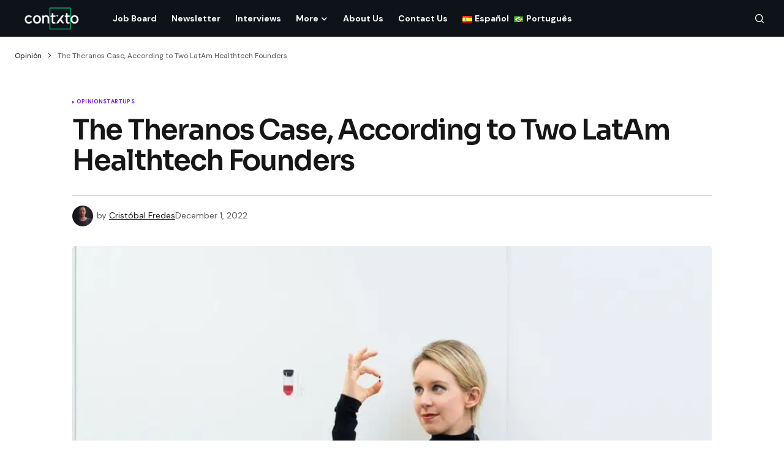

--- FILE ---
content_type: text/html; charset=UTF-8
request_url: https://contxto.com/en/startups/the-theranos-case-according-to-two-latam-healthtech-founders/
body_size: 15623
content:
<!doctype html>
<html lang="en-US">
<head>
	<meta charset="UTF-8" />
	<meta name="viewport" content="width=device-width, initial-scale=1" />
	<link rel="profile" href="https://gmpg.org/xfn/11" />

	<meta name='robots' content='index, follow, max-image-preview:large, max-snippet:-1, max-video-preview:-1' />
	<style>img:is([sizes="auto" i], [sizes^="auto," i]) { contain-intrinsic-size: 3000px 1500px }</style>
	
	<!-- This site is optimized with the Yoast SEO Premium plugin v22.7 (Yoast SEO v24.0) - https://yoast.com/wordpress/plugins/seo/ -->
	<title>The Theranos Case, According to Two LatAm Healthtech Founders &#8226;</title>
	<link rel="canonical" href="https://contxto.com/en/startups/the-theranos-case-according-to-two-latam-healthtech-founders/" />
	<meta property="og:locale" content="en_US" />
	<meta property="og:type" content="article" />
	<meta property="og:title" content="The Theranos Case, According to Two LatAm Healthtech Founders" />
	<meta property="og:description" content="CEOs of two promising Latin American healthtech startups, Examedi and Prosperia, shared with us their opinion on Elizabeth&hellip;" />
	<meta property="og:url" content="https://contxto.com/en/startups/the-theranos-case-according-to-two-latam-healthtech-founders/" />
	<meta property="article:publisher" content="https://www.facebook.com/Contxto-495342720979440/" />
	<meta property="article:published_time" content="2022-12-01T20:25:16+00:00" />
	<meta property="article:modified_time" content="2022-12-01T22:11:59+00:00" />
	<meta property="og:image" content="http://www.contxto.com/wp-content/uploads/2022/12/ctx-theranos.jpeg" />
	<meta property="og:image:width" content="940" />
	<meta property="og:image:height" content="706" />
	<meta property="og:image:type" content="image/jpeg" />
	<meta name="author" content="Cristóbal Fredes" />
	<meta name="twitter:card" content="summary_large_image" />
	<meta name="twitter:creator" content="@contxto_" />
	<meta name="twitter:site" content="@contxto_" />
	<meta name="twitter:label1" content="Written by" />
	<meta name="twitter:data1" content="Cristóbal Fredes" />
	<meta name="twitter:label2" content="Est. reading time" />
	<meta name="twitter:data2" content="3 minutes" />
	<script type="application/ld+json" class="yoast-schema-graph">{"@context":"https://schema.org","@graph":[{"@type":"NewsArticle","@id":"https://contxto.com/en/startups/the-theranos-case-according-to-two-latam-healthtech-founders/#article","isPartOf":{"@id":"https://contxto.com/en/startups/the-theranos-case-according-to-two-latam-healthtech-founders/"},"author":{"name":"Cristóbal Fredes","@id":"https://contxto.com/en/#/schema/person/6fbead185a4ff683fa7a7b8c4685f7df"},"headline":"The Theranos Case, According to Two LatAm Healthtech Founders","datePublished":"2022-12-01T20:25:16+00:00","dateModified":"2022-12-01T22:11:59+00:00","mainEntityOfPage":{"@id":"https://contxto.com/en/startups/the-theranos-case-according-to-two-latam-healthtech-founders/"},"wordCount":638,"commentCount":0,"publisher":{"@id":"https://contxto.com/en/#organization"},"image":{"@id":"https://contxto.com/en/startups/the-theranos-case-according-to-two-latam-healthtech-founders/#primaryimage"},"thumbnailUrl":"https://contxto.com/wp-content/uploads/2022/12/ctx-theranos.jpeg","articleSection":["Opinion","Startups"],"inLanguage":"en-US","potentialAction":[{"@type":"CommentAction","name":"Comment","target":["https://contxto.com/en/startups/the-theranos-case-according-to-two-latam-healthtech-founders/#respond"]}]},{"@type":"WebPage","@id":"https://contxto.com/en/startups/the-theranos-case-according-to-two-latam-healthtech-founders/","url":"https://contxto.com/en/startups/the-theranos-case-according-to-two-latam-healthtech-founders/","name":"The Theranos Case, According to Two LatAm Healthtech Founders &#8226;","isPartOf":{"@id":"https://contxto.com/en/#website"},"primaryImageOfPage":{"@id":"https://contxto.com/en/startups/the-theranos-case-according-to-two-latam-healthtech-founders/#primaryimage"},"image":{"@id":"https://contxto.com/en/startups/the-theranos-case-according-to-two-latam-healthtech-founders/#primaryimage"},"thumbnailUrl":"https://contxto.com/wp-content/uploads/2022/12/ctx-theranos.jpeg","datePublished":"2022-12-01T20:25:16+00:00","dateModified":"2022-12-01T22:11:59+00:00","breadcrumb":{"@id":"https://contxto.com/en/startups/the-theranos-case-according-to-two-latam-healthtech-founders/#breadcrumb"},"inLanguage":"en-US","potentialAction":[{"@type":"ReadAction","target":["https://contxto.com/en/startups/the-theranos-case-according-to-two-latam-healthtech-founders/"]}]},{"@type":"ImageObject","inLanguage":"en-US","@id":"https://contxto.com/en/startups/the-theranos-case-according-to-two-latam-healthtech-founders/#primaryimage","url":"https://contxto.com/wp-content/uploads/2022/12/ctx-theranos.jpeg","contentUrl":"https://contxto.com/wp-content/uploads/2022/12/ctx-theranos.jpeg","width":940,"height":706},{"@type":"BreadcrumbList","@id":"https://contxto.com/en/startups/the-theranos-case-according-to-two-latam-healthtech-founders/#breadcrumb","itemListElement":[{"@type":"ListItem","position":1,"name":"Opinión","item":"https://contxto.com/es/opinion-es/"},{"@type":"ListItem","position":2,"name":"The Theranos Case, According to Two LatAm Healthtech Founders"}]},{"@type":"WebSite","@id":"https://contxto.com/en/#website","url":"https://contxto.com/en/","name":"Contxto","description":"Latinamerican VC, Startup and Tech News","publisher":{"@id":"https://contxto.com/en/#organization"},"potentialAction":[{"@type":"SearchAction","target":{"@type":"EntryPoint","urlTemplate":"https://contxto.com/en/?s={search_term_string}"},"query-input":{"@type":"PropertyValueSpecification","valueRequired":true,"valueName":"search_term_string"}}],"inLanguage":"en-US"},{"@type":"Organization","@id":"https://contxto.com/en/#organization","name":"Contxto","url":"https://contxto.com/en/","logo":{"@type":"ImageObject","inLanguage":"en-US","@id":"https://contxto.com/en/#/schema/logo/image/","url":"https://contxto.com/wp-content/uploads/2018/12/WhatsApp-Image-2018-12-04-at-1.53.19-PM.jpeg","contentUrl":"https://contxto.com/wp-content/uploads/2018/12/WhatsApp-Image-2018-12-04-at-1.53.19-PM.jpeg","width":647,"height":370,"caption":"Contxto"},"image":{"@id":"https://contxto.com/en/#/schema/logo/image/"},"sameAs":["https://www.facebook.com/Contxto-495342720979440/","https://x.com/contxto_","https://www.linkedin.com/company/contxto/"]},{"@type":"Person","@id":"https://contxto.com/en/#/schema/person/6fbead185a4ff683fa7a7b8c4685f7df","name":"Cristóbal Fredes","image":{"@type":"ImageObject","inLanguage":"en-US","@id":"https://contxto.com/en/#/schema/person/image/","url":"https://secure.gravatar.com/avatar/1880a4d976ff321a372e83607157c3d1?s=96&d=mm&r=g","contentUrl":"https://secure.gravatar.com/avatar/1880a4d976ff321a372e83607157c3d1?s=96&d=mm&r=g","caption":"Cristóbal Fredes"},"description":"Director de Contxto.","url":"https://contxto.com/en/author/cristobalfredes/"}]}</script>
	<!-- / Yoast SEO Premium plugin. -->


<link rel='dns-prefetch' href='//www.googletagmanager.com' />
<link rel='dns-prefetch' href='//fonts.googleapis.com' />
<link rel='dns-prefetch' href='//pagead2.googlesyndication.com' />
<link href='https://fonts.gstatic.com' crossorigin rel='preconnect' />
<link rel="alternate" type="application/rss+xml" title=" &raquo; Feed" href="https://contxto.com/en/feed/" />
			<link rel="preload" href="https://contxto.com/wp-content/plugins/canvas/assets/fonts/canvas-icons.woff" as="font" type="font/woff" crossorigin>
			<link rel='stylesheet' id='canvas-css' href='https://contxto.com/wp-content/plugins/canvas/assets/css/canvas.css?ver=2.4.7' media='all' />
<link rel='stylesheet' id='wp-block-library-css' href='https://contxto.com/wp-includes/css/dist/block-library/style.min.css?ver=6.7.4' media='all' />
<link rel='stylesheet' id='canvas-block-alert-style-css' href='https://contxto.com/wp-content/plugins/canvas/components/basic-elements/block-alert/block.css?ver=1733758848' media='all' />
<link rel='stylesheet' id='canvas-block-progress-style-css' href='https://contxto.com/wp-content/plugins/canvas/components/basic-elements/block-progress/block.css?ver=1733758848' media='all' />
<link rel='stylesheet' id='canvas-block-collapsibles-style-css' href='https://contxto.com/wp-content/plugins/canvas/components/basic-elements/block-collapsibles/block.css?ver=1733758848' media='all' />
<link rel='stylesheet' id='canvas-block-tabs-style-css' href='https://contxto.com/wp-content/plugins/canvas/components/basic-elements/block-tabs/block.css?ver=1733758848' media='all' />
<link rel='stylesheet' id='canvas-block-section-heading-style-css' href='https://contxto.com/wp-content/plugins/canvas/components/basic-elements/block-section-heading/block.css?ver=1733758848' media='all' />
<link rel='stylesheet' id='canvas-block-section-style-css' href='https://contxto.com/wp-content/plugins/canvas/components/layout-blocks/block-section/block-section.css?ver=1733758848' media='all' />
<link rel='stylesheet' id='canvas-block-row-style-css' href='https://contxto.com/wp-content/plugins/canvas/components/layout-blocks/block-row/block-row.css?ver=1733758848' media='all' />
<link rel='stylesheet' id='canvas-block-posts-style-css' href='https://contxto.com/wp-content/plugins/canvas/components/posts/block-posts/block-posts.css?ver=1733758848' media='all' />
<link rel='stylesheet' id='canvas-justified-gallery-block-style-css' href='https://contxto.com/wp-content/plugins/canvas/components/justified-gallery/block/block-justified-gallery.css?ver=1733758848' media='all' />
<link rel='stylesheet' id='canvas-slider-gallery-block-style-css' href='https://contxto.com/wp-content/plugins/canvas/components/slider-gallery/block/block-slider-gallery.css?ver=1733758848' media='all' />
<link rel='stylesheet' id='canvas-block-posts-sidebar-css' href='https://contxto.com/wp-content/plugins/canvas/components/posts/block-posts-sidebar/block-posts-sidebar.css?ver=1733758848' media='all' />
<style id='classic-theme-styles-inline-css'>
/*! This file is auto-generated */
.wp-block-button__link{color:#fff;background-color:#32373c;border-radius:9999px;box-shadow:none;text-decoration:none;padding:calc(.667em + 2px) calc(1.333em + 2px);font-size:1.125em}.wp-block-file__button{background:#32373c;color:#fff;text-decoration:none}
</style>
<style id='global-styles-inline-css'>
:root{--wp--preset--aspect-ratio--square: 1;--wp--preset--aspect-ratio--4-3: 4/3;--wp--preset--aspect-ratio--3-4: 3/4;--wp--preset--aspect-ratio--3-2: 3/2;--wp--preset--aspect-ratio--2-3: 2/3;--wp--preset--aspect-ratio--16-9: 16/9;--wp--preset--aspect-ratio--9-16: 9/16;--wp--preset--color--black: #000000;--wp--preset--color--cyan-bluish-gray: #abb8c3;--wp--preset--color--white: #FFFFFF;--wp--preset--color--pale-pink: #f78da7;--wp--preset--color--vivid-red: #cf2e2e;--wp--preset--color--luminous-vivid-orange: #ff6900;--wp--preset--color--luminous-vivid-amber: #fcb900;--wp--preset--color--light-green-cyan: #7bdcb5;--wp--preset--color--vivid-green-cyan: #00d084;--wp--preset--color--pale-cyan-blue: #8ed1fc;--wp--preset--color--vivid-cyan-blue: #0693e3;--wp--preset--color--vivid-purple: #9b51e0;--wp--preset--color--blue: #59BACC;--wp--preset--color--green: #58AD69;--wp--preset--color--orange: #FFBC49;--wp--preset--color--red: #e32c26;--wp--preset--color--gray-50: #f8f9fa;--wp--preset--color--gray-100: #f8f9fb;--wp--preset--color--gray-200: #E0E0E0;--wp--preset--color--primary: #161616;--wp--preset--color--secondary: #585858;--wp--preset--color--layout: #f9f9f9;--wp--preset--color--border: #D9D9D9;--wp--preset--color--divider: #1D1D1F;--wp--preset--gradient--vivid-cyan-blue-to-vivid-purple: linear-gradient(135deg,rgba(6,147,227,1) 0%,rgb(155,81,224) 100%);--wp--preset--gradient--light-green-cyan-to-vivid-green-cyan: linear-gradient(135deg,rgb(122,220,180) 0%,rgb(0,208,130) 100%);--wp--preset--gradient--luminous-vivid-amber-to-luminous-vivid-orange: linear-gradient(135deg,rgba(252,185,0,1) 0%,rgba(255,105,0,1) 100%);--wp--preset--gradient--luminous-vivid-orange-to-vivid-red: linear-gradient(135deg,rgba(255,105,0,1) 0%,rgb(207,46,46) 100%);--wp--preset--gradient--very-light-gray-to-cyan-bluish-gray: linear-gradient(135deg,rgb(238,238,238) 0%,rgb(169,184,195) 100%);--wp--preset--gradient--cool-to-warm-spectrum: linear-gradient(135deg,rgb(74,234,220) 0%,rgb(151,120,209) 20%,rgb(207,42,186) 40%,rgb(238,44,130) 60%,rgb(251,105,98) 80%,rgb(254,248,76) 100%);--wp--preset--gradient--blush-light-purple: linear-gradient(135deg,rgb(255,206,236) 0%,rgb(152,150,240) 100%);--wp--preset--gradient--blush-bordeaux: linear-gradient(135deg,rgb(254,205,165) 0%,rgb(254,45,45) 50%,rgb(107,0,62) 100%);--wp--preset--gradient--luminous-dusk: linear-gradient(135deg,rgb(255,203,112) 0%,rgb(199,81,192) 50%,rgb(65,88,208) 100%);--wp--preset--gradient--pale-ocean: linear-gradient(135deg,rgb(255,245,203) 0%,rgb(182,227,212) 50%,rgb(51,167,181) 100%);--wp--preset--gradient--electric-grass: linear-gradient(135deg,rgb(202,248,128) 0%,rgb(113,206,126) 100%);--wp--preset--gradient--midnight: linear-gradient(135deg,rgb(2,3,129) 0%,rgb(40,116,252) 100%);--wp--preset--font-size--small: 13px;--wp--preset--font-size--medium: 20px;--wp--preset--font-size--large: 36px;--wp--preset--font-size--x-large: 42px;--wp--preset--spacing--20: 0.44rem;--wp--preset--spacing--30: 0.67rem;--wp--preset--spacing--40: 1rem;--wp--preset--spacing--50: 1.5rem;--wp--preset--spacing--60: 2.25rem;--wp--preset--spacing--70: 3.38rem;--wp--preset--spacing--80: 5.06rem;--wp--preset--shadow--natural: 6px 6px 9px rgba(0, 0, 0, 0.2);--wp--preset--shadow--deep: 12px 12px 50px rgba(0, 0, 0, 0.4);--wp--preset--shadow--sharp: 6px 6px 0px rgba(0, 0, 0, 0.2);--wp--preset--shadow--outlined: 6px 6px 0px -3px rgba(255, 255, 255, 1), 6px 6px rgba(0, 0, 0, 1);--wp--preset--shadow--crisp: 6px 6px 0px rgba(0, 0, 0, 1);}:where(.is-layout-flex){gap: 0.5em;}:where(.is-layout-grid){gap: 0.5em;}body .is-layout-flex{display: flex;}.is-layout-flex{flex-wrap: wrap;align-items: center;}.is-layout-flex > :is(*, div){margin: 0;}body .is-layout-grid{display: grid;}.is-layout-grid > :is(*, div){margin: 0;}:where(.wp-block-columns.is-layout-flex){gap: 2em;}:where(.wp-block-columns.is-layout-grid){gap: 2em;}:where(.wp-block-post-template.is-layout-flex){gap: 1.25em;}:where(.wp-block-post-template.is-layout-grid){gap: 1.25em;}.has-black-color{color: var(--wp--preset--color--black) !important;}.has-cyan-bluish-gray-color{color: var(--wp--preset--color--cyan-bluish-gray) !important;}.has-white-color{color: var(--wp--preset--color--white) !important;}.has-pale-pink-color{color: var(--wp--preset--color--pale-pink) !important;}.has-vivid-red-color{color: var(--wp--preset--color--vivid-red) !important;}.has-luminous-vivid-orange-color{color: var(--wp--preset--color--luminous-vivid-orange) !important;}.has-luminous-vivid-amber-color{color: var(--wp--preset--color--luminous-vivid-amber) !important;}.has-light-green-cyan-color{color: var(--wp--preset--color--light-green-cyan) !important;}.has-vivid-green-cyan-color{color: var(--wp--preset--color--vivid-green-cyan) !important;}.has-pale-cyan-blue-color{color: var(--wp--preset--color--pale-cyan-blue) !important;}.has-vivid-cyan-blue-color{color: var(--wp--preset--color--vivid-cyan-blue) !important;}.has-vivid-purple-color{color: var(--wp--preset--color--vivid-purple) !important;}.has-black-background-color{background-color: var(--wp--preset--color--black) !important;}.has-cyan-bluish-gray-background-color{background-color: var(--wp--preset--color--cyan-bluish-gray) !important;}.has-white-background-color{background-color: var(--wp--preset--color--white) !important;}.has-pale-pink-background-color{background-color: var(--wp--preset--color--pale-pink) !important;}.has-vivid-red-background-color{background-color: var(--wp--preset--color--vivid-red) !important;}.has-luminous-vivid-orange-background-color{background-color: var(--wp--preset--color--luminous-vivid-orange) !important;}.has-luminous-vivid-amber-background-color{background-color: var(--wp--preset--color--luminous-vivid-amber) !important;}.has-light-green-cyan-background-color{background-color: var(--wp--preset--color--light-green-cyan) !important;}.has-vivid-green-cyan-background-color{background-color: var(--wp--preset--color--vivid-green-cyan) !important;}.has-pale-cyan-blue-background-color{background-color: var(--wp--preset--color--pale-cyan-blue) !important;}.has-vivid-cyan-blue-background-color{background-color: var(--wp--preset--color--vivid-cyan-blue) !important;}.has-vivid-purple-background-color{background-color: var(--wp--preset--color--vivid-purple) !important;}.has-black-border-color{border-color: var(--wp--preset--color--black) !important;}.has-cyan-bluish-gray-border-color{border-color: var(--wp--preset--color--cyan-bluish-gray) !important;}.has-white-border-color{border-color: var(--wp--preset--color--white) !important;}.has-pale-pink-border-color{border-color: var(--wp--preset--color--pale-pink) !important;}.has-vivid-red-border-color{border-color: var(--wp--preset--color--vivid-red) !important;}.has-luminous-vivid-orange-border-color{border-color: var(--wp--preset--color--luminous-vivid-orange) !important;}.has-luminous-vivid-amber-border-color{border-color: var(--wp--preset--color--luminous-vivid-amber) !important;}.has-light-green-cyan-border-color{border-color: var(--wp--preset--color--light-green-cyan) !important;}.has-vivid-green-cyan-border-color{border-color: var(--wp--preset--color--vivid-green-cyan) !important;}.has-pale-cyan-blue-border-color{border-color: var(--wp--preset--color--pale-cyan-blue) !important;}.has-vivid-cyan-blue-border-color{border-color: var(--wp--preset--color--vivid-cyan-blue) !important;}.has-vivid-purple-border-color{border-color: var(--wp--preset--color--vivid-purple) !important;}.has-vivid-cyan-blue-to-vivid-purple-gradient-background{background: var(--wp--preset--gradient--vivid-cyan-blue-to-vivid-purple) !important;}.has-light-green-cyan-to-vivid-green-cyan-gradient-background{background: var(--wp--preset--gradient--light-green-cyan-to-vivid-green-cyan) !important;}.has-luminous-vivid-amber-to-luminous-vivid-orange-gradient-background{background: var(--wp--preset--gradient--luminous-vivid-amber-to-luminous-vivid-orange) !important;}.has-luminous-vivid-orange-to-vivid-red-gradient-background{background: var(--wp--preset--gradient--luminous-vivid-orange-to-vivid-red) !important;}.has-very-light-gray-to-cyan-bluish-gray-gradient-background{background: var(--wp--preset--gradient--very-light-gray-to-cyan-bluish-gray) !important;}.has-cool-to-warm-spectrum-gradient-background{background: var(--wp--preset--gradient--cool-to-warm-spectrum) !important;}.has-blush-light-purple-gradient-background{background: var(--wp--preset--gradient--blush-light-purple) !important;}.has-blush-bordeaux-gradient-background{background: var(--wp--preset--gradient--blush-bordeaux) !important;}.has-luminous-dusk-gradient-background{background: var(--wp--preset--gradient--luminous-dusk) !important;}.has-pale-ocean-gradient-background{background: var(--wp--preset--gradient--pale-ocean) !important;}.has-electric-grass-gradient-background{background: var(--wp--preset--gradient--electric-grass) !important;}.has-midnight-gradient-background{background: var(--wp--preset--gradient--midnight) !important;}.has-small-font-size{font-size: var(--wp--preset--font-size--small) !important;}.has-medium-font-size{font-size: var(--wp--preset--font-size--medium) !important;}.has-large-font-size{font-size: var(--wp--preset--font-size--large) !important;}.has-x-large-font-size{font-size: var(--wp--preset--font-size--x-large) !important;}
:where(.wp-block-post-template.is-layout-flex){gap: 1.25em;}:where(.wp-block-post-template.is-layout-grid){gap: 1.25em;}
:where(.wp-block-columns.is-layout-flex){gap: 2em;}:where(.wp-block-columns.is-layout-grid){gap: 2em;}
:root :where(.wp-block-pullquote){font-size: 1.5em;line-height: 1.6;}
</style>
<link rel='stylesheet' id='canvas-block-heading-style-css' href='https://contxto.com/wp-content/plugins/canvas/components/content-formatting/block-heading/block.css?ver=1733758848' media='all' />
<link rel='stylesheet' id='canvas-block-list-style-css' href='https://contxto.com/wp-content/plugins/canvas/components/content-formatting/block-list/block.css?ver=1733758848' media='all' />
<link rel='stylesheet' id='canvas-block-paragraph-style-css' href='https://contxto.com/wp-content/plugins/canvas/components/content-formatting/block-paragraph/block.css?ver=1733758848' media='all' />
<link rel='stylesheet' id='canvas-block-separator-style-css' href='https://contxto.com/wp-content/plugins/canvas/components/content-formatting/block-separator/block.css?ver=1733758848' media='all' />
<link rel='stylesheet' id='canvas-block-group-style-css' href='https://contxto.com/wp-content/plugins/canvas/components/basic-elements/block-group/block.css?ver=1733758848' media='all' />
<link rel='stylesheet' id='canvas-block-cover-style-css' href='https://contxto.com/wp-content/plugins/canvas/components/basic-elements/block-cover/block.css?ver=1733758848' media='all' />
<link rel='stylesheet' id='csco_child_css-css' href='https://contxto.com/wp-content/themes/newsreader-child/style.css?ver=1.0.0' media='all' />
<link rel='stylesheet' id='csco-styles-css' href='https://contxto.com/wp-content/themes/newsreader/style.css?ver=1.0.3' media='all' />
<link rel='stylesheet' id='0f299b9e66b4fd14aaa22dd28cbba901-css' href='https://fonts.googleapis.com/css?family=DM+Sans%3A400%2C400i%2C700%2C700i&#038;subset=latin%2Clatin-ext%2Ccyrillic%2Ccyrillic-ext%2Cvietnamese&#038;display=swap&#038;ver=1.0.3' media='all' />
<link rel='stylesheet' id='e8e488e66cacdee6f68987942faa5bdb-css' href='https://fonts.googleapis.com/css?family=Sora%3A600%2C400%2C500%2C700%2C800&#038;subset=latin%2Clatin-ext%2Ccyrillic%2Ccyrillic-ext%2Cvietnamese&#038;display=swap&#038;ver=1.0.3' media='all' />
<style id='cs-customizer-output-styles-inline-css'>
:root{--cs-light-site-background:#FFFFFF;--cs-dark-site-background:#161616;--cs-light-header-background:#0e131a;--cs-dark-header-background:#161616;--cs-light-header-submenu-background:#0e131a;--cs-dark-header-submenu-background:#161616;--cs-light-footer-background:#0e131a;--cs-dark-footer-background:#161616;--cs-light-offcanvas-background:#0e131a;--cs-dark-offcanvas-background:#161616;--cs-light-layout-background:#f6f6f6;--cs-dark-layout-background:#232323;--cs-light-primary-color:#161616;--cs-dark-primary-color:#FFFFFF;--cs-light-secondary-color:#585858;--cs-dark-secondary-color:#CDCDCD;--cs-light-accent-color:#8224e3;--cs-dark-accent-color:#ffffff;--cs-light-input-background:#FFFFFF;--cs-dark-input-background:#FFFFFF;--cs-light-button-background:#8224e3;--cs-dark-button-background:#0038ff;--cs-light-button-color:#FFFFFF;--cs-dark-button-color:#FFFFFF;--cs-light-button-hover-background:#9e5ae2;--cs-dark-button-hover-background:#0033e9;--cs-light-button-hover-color:#FFFFFF;--cs-dark-button-hover-color:#FFFFFF;--cs-light-border-color:#D9D9D9;--cs-dark-border-color:#343434;--cs-light-overlay-background:#161616;--cs-dark-overlay-background:#161616;--cs-light-video-icon-color:#161616;--cs-dark-video-icon-color:#161616;--cs-layout-elements-border-radius:2px;--cs-thumbnail-border-radius:5px;--cs-input-border-radius:4px;--cs-button-border-radius:4px;--cs-heading-1-font-size:2.25rem;--cs-heading-2-font-size:2rem;--cs-heading-3-font-size:1.5rem;--cs-heading-4-font-size:1.125rem;--cs-heading-5-font-size:1rem;--cs-heading-6-font-size:0.9375rem;--cs-header-initial-height:60px;--cs-header-height:60px;--cs-header-border-width:0px;}:root, [data-scheme="light"]{--cs-light-overlay-background-rgb:22,22,22;}:root, [data-scheme="dark"]{--cs-dark-overlay-background-rgb:22,22,22;}.cs-header-bottombar{--cs-header-bottombar-alignment:flex-start;}.cs-posts-area__home{--cs-posts-area-grid-row-gap:24px;--cs-entry-title-font-size:1.618rem;}.cs-posts-area__archive.cs-posts-area__grid{--cs-posts-area-grid-columns:3;--cs-posts-area-grid-column-gap:24px;}.cs-posts-area__archive{--cs-posts-area-grid-row-gap:40px;--cs-entry-title-font-size:1.5rem;}.cs-posts-area__read-next{--cs-entry-title-font-size:1.5rem;}.cs-banner-archive{--cs-banner-label-alignment:left;}.cs-banner-post-after{--cs-banner-label-alignment:left;}@media (max-width: 1199.98px){.cs-posts-area__home{--cs-posts-area-grid-row-gap:24px;--cs-entry-title-font-size:1.618rem;}.cs-posts-area__archive.cs-posts-area__grid{--cs-posts-area-grid-columns:2;--cs-posts-area-grid-column-gap:24px;}.cs-posts-area__archive{--cs-posts-area-grid-row-gap:40px;--cs-entry-title-font-size:1.5rem;}.cs-posts-area__read-next{--cs-entry-title-font-size:1.5rem;}}@media (max-width: 991.98px){.cs-posts-area__home{--cs-posts-area-grid-row-gap:24px;--cs-entry-title-font-size:1.618rem;}.cs-posts-area__archive.cs-posts-area__grid{--cs-posts-area-grid-columns:2;--cs-posts-area-grid-column-gap:24px;}.cs-posts-area__archive{--cs-posts-area-grid-row-gap:40px;--cs-entry-title-font-size:1.5rem;}.cs-posts-area__read-next{--cs-entry-title-font-size:1.5rem;}}@media (max-width: 767.98px){.cs-posts-area__home{--cs-posts-area-grid-row-gap:24px;--cs-entry-title-font-size:1.25rem;}.cs-posts-area__archive.cs-posts-area__grid{--cs-posts-area-grid-columns:1;--cs-posts-area-grid-column-gap:24px;}.cs-posts-area__archive{--cs-posts-area-grid-row-gap:24px;--cs-entry-title-font-size:1.25rem;}.cs-posts-area__read-next{--cs-entry-title-font-size:1.25rem;}}
</style>
<script src="https://contxto.com/wp-includes/js/jquery/jquery.min.js?ver=3.7.1" id="jquery-core-js"></script>
<script src="https://contxto.com/wp-includes/js/jquery/jquery-migrate.min.js?ver=3.4.1" id="jquery-migrate-js"></script>

<!-- Google tag (gtag.js) snippet added by Site Kit -->
<!-- Google Analytics snippet added by Site Kit -->
<script src="https://www.googletagmanager.com/gtag/js?id=GT-WF6J7SP" id="google_gtagjs-js" async></script>
<script id="google_gtagjs-js-after">
window.dataLayer = window.dataLayer || [];function gtag(){dataLayer.push(arguments);}
gtag("set","linker",{"domains":["contxto.com"]});
gtag("js", new Date());
gtag("set", "developer_id.dZTNiMT", true);
gtag("config", "GT-WF6J7SP");
</script>
<meta name="generator" content="Site Kit by Google 1.170.0" /><style id='cs-theme-typography'>
	:root {
		/* Base Font */
		--cs-font-base-family: DM Sans;
		--cs-font-base-size: 1rem;
		--cs-font-base-weight: 400;
		--cs-font-base-style: normal;
		--cs-font-base-letter-spacing: normal;
		--cs-font-base-line-height: 1.5;

		/* Primary Font */
		--cs-font-primary-family: DM Sans;
		--cs-font-primary-size: 0.75rem;
		--cs-font-primary-weight: 700;
		--cs-font-primary-style: normal;
		--cs-font-primary-letter-spacing: normal;
		--cs-font-primary-text-transform: none;
		--cs-font-primary-line-height: 1.2;

		/* Secondary Font */
		--cs-font-secondary-family: DM Sans;
		--cs-font-secondary-size: 0.75rem;
		--cs-font-secondary-weight: 400;
		--cs-font-secondary-style: normal;
		--cs-font-secondary-letter-spacing: normal;
		--cs-font-secondary-text-transform: none;
		--cs-font-secondary-line-height: 1.1;

		/* Section Headings Font */
		--cs-font-section-headings-family: Sora;
		--cs-font-section-headings-size: 1.125rem;
		--cs-font-section-headings-weight: 600;
		--cs-font-section-headings-style: normal;
		--cs-font-section-headings-letter-spacing: -0.02em;
		--cs-font-section-headings-text-transform: none;
		--cs-font-section-headings-line-height: 1.1;

		/* Post Title Font Size */
		--cs-font-post-title-family: Sora;
		--cs-font-post-title-weight: 600;
		--cs-font-post-title-size: 2.875rem;
		--cs-font-post-title-letter-spacing: -0.04em;
		--cs-font-post-title-line-height: 1.1;

		/* Post Subbtitle */
		--cs-font-post-subtitle-family: DM Sans;
		--cs-font-post-subtitle-weight: 400;
		--cs-font-post-subtitle-size: 1.25rem;
		--cs-font-post-subtitle-letter-spacing: normal;
		--cs-font-post-subtitle-line-height: 1.4;

		/* Post Category Font */
		--cs-font-category-family: DM Sans;
		--cs-font-category-size: 0.5625rem;
		--cs-font-category-weight: 700;
		--cs-font-category-style: normal;
		--cs-font-category-letter-spacing: 0.02em;
		--cs-font-category-text-transform: uppercase;
		--cs-font-category-line-height: 1.1;

		/* Post Meta Font */
		--cs-font-post-meta-family: DM Sans;
		--cs-font-post-meta-size: 0.75rem;
		--cs-font-post-meta-weight: 400;
		--cs-font-post-meta-style: normal;
		--cs-font-post-meta-letter-spacing: normal;
		--cs-font-post-meta-text-transform: none;
		--cs-font-post-meta-line-height: 1.1;

		/* Post Content */
		--cs-font-post-content-family: DM Sans;
		--cs-font-post-content-weight: 400;
		--cs-font-post-content-size: 1.125rem;
		--cs-font-post-content-letter-spacing: normal;
		--cs-font-post-content-line-height: 1.6;

		/* Input Font */
		--cs-font-input-family: DM Sans;
		--cs-font-input-size: 0.875rem;
		--cs-font-input-weight: 400;
		--cs-font-input-style: normal;
		--cs-font-input-line-height: 1.3;
		--cs-font-input-letter-spacing: normal;
		--cs-font-input-text-transform: none;

		/* Entry Title Font Size */
		--cs-font-entry-title-family: Sora;
		--cs-font-entry-title-weight: 600;
		--cs-font-entry-title-letter-spacing: -0.04em;
		--cs-font-entry-title-line-height: 1.1;

		/* Entry Excerpt */
		--cs-font-entry-excerpt-family: DM Sans;
		--cs-font-entry-excerpt-weight: 400;
		--cs-font-entry-excerpt-size: 1rem;
		--cs-font-entry-excerpt-letter-spacing: normal;
		--cs-font-entry-excerpt-line-height: normal;

		/* Logos --------------- */

		/* Main Logo */
		--cs-font-main-logo-family: DM Sans;
		--cs-font-main-logo-size: 1.375rem;
		--cs-font-main-logo-weight: 700;
		--cs-font-main-logo-style: normal;
		--cs-font-main-logo-letter-spacing: -0.02em;
		--cs-font-main-logo-text-transform: none;

		/* Mobile Logo */
		--cs-font-mobile-logo-family: DM Sans;
		--cs-font-mobile-logo-size: 1.375rem;
		--cs-font-mobile-logo-weight: 700;
		--cs-font-mobile-logo-style: normal;
		--cs-font-mobile-logo-letter-spacing: -0.02em;
		--cs-font-mobile-logo-text-transform: none;

		/* Footer Logo */
		--cs-font-footer-logo-family: DM Sans;
		--cs-font-footer-logo-size: 1.375rem;
		--cs-font-footer-logo-weight: 700;
		--cs-font-footer-logo-style: normal;
		--cs-font-footer-logo-letter-spacing: -0.02em;
		--cs-font-footer-logo-text-transform: none;

		/* Headings --------------- */

		/* Headings */
		--cs-font-headings-family: Sora;
		--cs-font-headings-weight: 600;
		--cs-font-headings-style: normal;
		--cs-font-headings-line-height: 1.1;
		--cs-font-headings-letter-spacing: -0.04em;
		--cs-font-headings-text-transform: none;

		/* Menu Font --------------- */

		/* Menu */
		/* Used for main top level menu elements. */
		--cs-font-menu-family: DM Sans;
		--cs-font-menu-size: 0.875rem;
		--cs-font-menu-weight: 700;
		--cs-font-menu-style: normal;
		--cs-font-menu-letter-spacing: normal;
		--cs-font-menu-text-transform: none;
		--cs-font-menu-line-height: 1.3;

		/* Submenu Font */
		/* Used for submenu elements. */
		--cs-font-submenu-family: DM Sans;
		--cs-font-submenu-size: 0.75rem;
		--cs-font-submenu-weight: 400;
		--cs-font-submenu-style: normal;
		--cs-font-submenu-letter-spacing: normal;
		--cs-font-submenu-text-transform: none;
		--cs-font-submenu-line-height: 1.3;

		/* Footer Menu */
		--cs-font-footer-menu-family: DM Sans;
		--cs-font-footer-menu-size: 0.75rem;
		--cs-font-footer-menu-weight: 700;
		--cs-font-footer-menu-style: normal;
		--cs-font-footer-menu-letter-spacing: -0.02em;
		--cs-font-footer-menu-text-transform: uppercase;
		--cs-font-footer-menu-line-height: 1.2;

		/* Footer Submenu Font */
		--cs-font-footer-submenu-family: DM Sans;
		--cs-font-footer-submenu-size: 0.75rem;
		--cs-font-footer-submenu-weight: 700;
		--cs-font-footer-submenu-style: normal;
		--cs-font-footer-submenu-letter-spacing: normal;
		--cs-font-footer-submenu-text-transform: none;
		--cs-font-footer-submenu-line-height: 1.1;

		/* Bottombar Menu Font */
		--cs-font-bottombar-menu-family: DM Sans;
		--cs-font-bottombar-menu-size: 0.75rem;
		--cs-font-bottombar-menu-weight: 700;
		--cs-font-bottombar-menu-style: normal;
		--cs-font-bottombar-menu-letter-spacing: normal;
		--cs-font-bottombar-menu-text-transform: none;
		--cs-font-bottombar-menu-line-height: 1.3;
	}
</style>

<!-- Google AdSense meta tags added by Site Kit -->
<meta name="google-adsense-platform-account" content="ca-host-pub-2644536267352236">
<meta name="google-adsense-platform-domain" content="sitekit.withgoogle.com">
<!-- End Google AdSense meta tags added by Site Kit -->

<!-- Google AdSense snippet added by Site Kit -->
<script async src="https://pagead2.googlesyndication.com/pagead/js/adsbygoogle.js?client=ca-pub-4209254763130356&amp;host=ca-host-pub-2644536267352236" crossorigin="anonymous"></script>

<!-- End Google AdSense snippet added by Site Kit -->
<link rel="icon" href="https://contxto.com/wp-content/uploads/2019/01/cropped-icono-04-1-150x150.png" sizes="32x32" />
<link rel="icon" href="https://contxto.com/wp-content/uploads/2019/01/cropped-icono-04-1-300x300.png" sizes="192x192" />
<link rel="apple-touch-icon" href="https://contxto.com/wp-content/uploads/2019/01/cropped-icono-04-1-300x300.png" />
<meta name="msapplication-TileImage" content="https://contxto.com/wp-content/uploads/2019/01/cropped-icono-04-1-300x300.png" />
		<style id="wp-custom-css">
			.cs-header__logo img {max-width:120px !important}
.substack-form {text-align:center;

padding:1.618rem;
}

h1 {
	margin-top:1rem !important;
	margin-bottom:1rem !important;
}

.top-banner {background-color:#000000;
text-align:center;}		</style>
		<style id="kirki-inline-styles"></style></head>

<body class="post-template-default single single-post postid-73685 single-format-standard wp-embed-responsive cs-page-layout-disabled cs-navbar-smart-enabled cs-sticky-sidebar-enabled cs-stick-to-top" data-scheme='light'>

<div class="cs-wrapper">

	
	
	<div class="cs-site-overlay"></div>

	<div class="cs-offcanvas" data-scheme="dark">

		<div class="cs-offcanvas__header">
			
					<div class="cs-logo cs-logo-mobile">
			<a class="cs-header__logo cs-header__logo-mobile cs-logo-default" href="https://contxto.com/">
				<img src="https://contxto.com/wp-content/uploads/2025/10/logocontxto-1.png"  alt=""  width="101.69491525424"  height="40" >			</a>

									<a class="cs-header__logo cs-logo-dark" href="https://contxto.com/">
							<img src="https://contxto.com/wp-content/uploads/2025/10/logocontxto-1.png"  alt=""  width="101.69491525424"  height="40" >						</a>
							</div>
		 

			<nav class="cs-offcanvas__nav">
				<span class="cs-offcanvas__toggle" role="button" aria-label="Close mobile menu button">
					<i class="cs-icon cs-icon-x"></i>
				</span>
			</nav>

					</div>

		<div class="cs-offcanvas__search cs-container">
			
<form role="search" method="get" class="cs-search__form" action="https://contxto.com/">
	<div class="cs-search__group" data-scheme="light">
		<input required class="cs-search__input" type="search" value="" name="s" placeholder="Search..." role="searchbox">

		<button class="cs-search__submit" aria-label="Search" type="submit">
			Search		</button>
	</div>
</form>
		</div>

		<aside class="cs-offcanvas__sidebar">
			<div class="cs-offcanvas__inner cs-offcanvas__area cs-widget-area cs-container">

				<div class="widget widget_nav_menu"><div class="menu-contxto-main-container"><ul id="menu-contxto-main" class="menu"><li id="menu-item-83207" class="menu-item menu-item-type-custom menu-item-object-custom menu-item-83207 csco-menu-item-style-none"><a target="_blank" href="https://latamtalent.co">Job Board</a></li>
<li id="menu-item-71505" class="menu-item menu-item-type-custom menu-item-object-custom menu-item-71505 csco-menu-item-style-none"><a href="https://contxto.substack.com/">Newsletter</a></li>
<li id="menu-item-5144" class="menu-item menu-item-type-taxonomy menu-item-object-category menu-item-5144 csco-menu-item-style-none"><a href="https://contxto.com/en/interviews/">Interviews</a></li>
<li id="menu-item-52122" class="menu-item menu-item-type-post_type menu-item-object-page menu-item-has-children menu-item-52122 csco-menu-item-style-none"><a href="https://contxto.com/en/about/">More</a>
<ul class="sub-menu">
	<li id="menu-item-5147" class="menu-item menu-item-type-taxonomy menu-item-object-category menu-item-5147 csco-menu-item-style-none"><a href="https://contxto.com/en/market-map/">Market Map</a></li>
	<li id="menu-item-17506" class="menu-item menu-item-type-taxonomy menu-item-object-category menu-item-17506 csco-menu-item-style-none"><a href="https://contxto.com/en/reviews/">Reviews</a></li>
	<li id="menu-item-68298" class="menu-item menu-item-type-post_type menu-item-object-page menu-item-68298 csco-menu-item-style-none"><a href="https://contxto.com/en/glossary-en/">Glossary</a></li>
</ul>
</li>
<li id="menu-item-71637" class="menu-item menu-item-type-custom menu-item-object-custom menu-item-71637 csco-menu-item-style-none"><a href="https://contxto.com/en/about/">About Us</a></li>
<li id="menu-item-88933" class="menu-item menu-item-type-post_type menu-item-object-page menu-item-88933 csco-menu-item-style-none"><a href="https://contxto.com/en/contact-us/">Contact Us</a></li>
<li id="menu-item-76159-es" class="lang-item lang-item-3169 lang-item-es no-translation lang-item-first menu-item menu-item-type-custom menu-item-object-custom menu-item-76159-es"><a href="https://contxto.com/es/" hreflang="es-ES" lang="es-ES"><img src="[data-uri]" alt="Español" width="16" height="11" style="width: 16px; height: 11px;" /><span style="margin-left:0.3em;">Español</span></a></li>
<li id="menu-item-76159-pt-br" class="lang-item lang-item-3171 lang-item-pt-br no-translation menu-item menu-item-type-custom menu-item-object-custom menu-item-76159-pt-br"><a href="https://contxto.com/pt-br/" hreflang="pt-BR" lang="pt-BR"><img src="[data-uri]" alt="Português" width="16" height="11" style="width: 16px; height: 11px;" /><span style="margin-left:0.3em;">Português</span></a></li>
</ul></div></div>
				
				<div class="cs-offcanvas__bottombar">
					
									</div>
			</div>
		</aside>

	</div>
	
	<div id="page" class="cs-site">

		
		<div class="cs-site-inner">

			
			
<div class="cs-header-before"></div>

<header class="cs-header cs-header-four cs-header-stretch" data-scheme="dark">
	<div class="cs-header__outer">
		<div class="cs-container">
			<div class="cs-header__inner cs-header__inner-desktop">
				<div class="cs-header__col cs-col-left">
							<div class="cs-logo cs-logo-desktop">
			<a class="cs-header__logo cs-logo-default " href="https://contxto.com/">
				<img src="https://contxto.com/wp-content/uploads/2025/10/logocontxto.png"  alt=""  width="101.69491525424"  height="40" >			</a>

									<a class="cs-header__logo cs-logo-dark " href="https://contxto.com/">
							<img src="https://contxto.com/wp-content/uploads/2025/10/logocontxto-1.png"  alt=""  width="101.69491525424"  height="40" >						</a>
							</div>
				<div class="cs-logo cs-logo-mobile">
			<a class="cs-header__logo cs-header__logo-mobile cs-logo-default" href="https://contxto.com/">
				<img src="https://contxto.com/wp-content/uploads/2025/10/logocontxto-1.png"  alt=""  width="101.69491525424"  height="40" >			</a>

									<a class="cs-header__logo cs-logo-dark" href="https://contxto.com/">
							<img src="https://contxto.com/wp-content/uploads/2025/10/logocontxto-1.png"  alt=""  width="101.69491525424"  height="40" >						</a>
							</div>
		<nav class="cs-header__nav"><ul id="menu-contxto-main-1" class="cs-header__nav-inner"><li class="menu-item menu-item-type-custom menu-item-object-custom menu-item-83207 csco-menu-item-style-none"><a target="_blank" rel="noopener" href="https://latamtalent.co"><span><span>Job Board</span></span></a></li>
<li class="menu-item menu-item-type-custom menu-item-object-custom menu-item-71505 csco-menu-item-style-none"><a href="https://contxto.substack.com/"><span><span>Newsletter</span></span></a></li>
<li class="menu-item menu-item-type-taxonomy menu-item-object-category menu-item-5144 csco-menu-item-style-none"><a href="https://contxto.com/en/interviews/"><span><span>Interviews</span></span></a></li>
<li class="menu-item menu-item-type-post_type menu-item-object-page menu-item-has-children menu-item-52122 csco-menu-item-style-none"><a href="https://contxto.com/en/about/"><span><span>More</span></span></a>
<ul class="sub-menu">
	<li class="menu-item menu-item-type-taxonomy menu-item-object-category menu-item-5147 csco-menu-item-style-none"><a href="https://contxto.com/en/market-map/"><span>Market Map</span></a></li>
	<li class="menu-item menu-item-type-taxonomy menu-item-object-category menu-item-17506 csco-menu-item-style-none"><a href="https://contxto.com/en/reviews/"><span>Reviews</span></a></li>
	<li class="menu-item menu-item-type-post_type menu-item-object-page menu-item-68298 csco-menu-item-style-none"><a href="https://contxto.com/en/glossary-en/"><span>Glossary</span></a></li>
</ul>
</li>
<li class="menu-item menu-item-type-custom menu-item-object-custom menu-item-71637 csco-menu-item-style-none"><a href="https://contxto.com/en/about/"><span><span>About Us</span></span></a></li>
<li class="menu-item menu-item-type-post_type menu-item-object-page menu-item-88933 csco-menu-item-style-none"><a href="https://contxto.com/en/contact-us/"><span><span>Contact Us</span></span></a></li>
<li class="lang-item lang-item-3169 lang-item-es no-translation lang-item-first menu-item menu-item-type-custom menu-item-object-custom menu-item-76159-es"><a href="https://contxto.com/es/" hreflang="es-ES" lang="es-ES"><span><span><img src="[data-uri]" alt="Español" width="16" height="11" style="width: 16px; height: 11px;" /><span style="margin-left:0.3em;">Español</span></span></span></a></li>
<li class="lang-item lang-item-3171 lang-item-pt-br no-translation menu-item menu-item-type-custom menu-item-object-custom menu-item-76159-pt-br"><a href="https://contxto.com/pt-br/" hreflang="pt-BR" lang="pt-BR"><span><span><img src="[data-uri]" alt="Português" width="16" height="11" style="width: 16px; height: 11px;" /><span style="margin-left:0.3em;">Português</span></span></span></a></li>
</ul></nav>				</div>

				<div class="cs-header__col cs-col-right">
					<div class="cs-header__toggles">
								<span class="cs-header__search-toggle" role="button" aria-label="Search">
			<i class="cs-icon cs-icon-search"></i>
		</span>
							</div>
									</div>
			</div>

			
<div class="cs-header__inner cs-header__inner-mobile">
	<div class="cs-header__col cs-col-left">
						<span class="cs-header__burger-toggle " role="button" aria-label="Burger menu button">
					<i class="cs-icon cs-icon-menu"></i>
					<i class="cs-icon cs-icon-x"></i>
				</span>
				<span class="cs-header__offcanvas-toggle " role="button" aria-label="Mobile menu button">
					<i class="cs-icon cs-icon-menu"></i>
				</span>
							<div class="cs-logo cs-logo-mobile">
			<a class="cs-header__logo cs-header__logo-mobile cs-logo-default" href="https://contxto.com/">
				<img src="https://contxto.com/wp-content/uploads/2025/10/logocontxto-1.png"  alt=""  width="101.69491525424"  height="40" >			</a>

									<a class="cs-header__logo cs-logo-dark" href="https://contxto.com/">
							<img src="https://contxto.com/wp-content/uploads/2025/10/logocontxto-1.png"  alt=""  width="101.69491525424"  height="40" >						</a>
							</div>
			</div>
	<div class="cs-header__col cs-col-right">
				<span class="cs-header__search-toggle" role="button" aria-label="Search">
			<i class="cs-icon cs-icon-search"></i>
		</span>
			</div>
</div>
			
<div class="cs-search">
	<div class="cs-search__inner">
		<div class="cs-search__form-container">
			
<form role="search" method="get" class="cs-search__form" action="https://contxto.com/">
	<div class="cs-search__group" data-scheme="light">
		<input required class="cs-search__input" type="search" value="" name="s" placeholder="Search..." role="searchbox">

		<button class="cs-search__submit" aria-label="Search" type="submit">
			Search		</button>
	</div>
</form>
		</div>
	</div>
</div>
			<div class="cs-burger-menu">
	<div class="cs-container">
		
			</div>
</div>

		</div>
	</div>
	<div class="cs-header-overlay"></div>
</header>


			
			<main id="main" class="cs-site-primary">

				
				<div class="cs-site-content cs-sidebar-disabled">

					
					<div class="cs-container">

						<div class="cs-breadcrumbs" id="breadcrumbs"><span><span><a href="https://contxto.com/es/opinion-es/">Opinión</a></span> <span class="cs-separator"></span> <span class="breadcrumb_last" aria-current="page">The Theranos Case, According to Two LatAm Healthtech Founders</span></span></div>
<div class="cs-entry__header cs-entry__header-standard">
	<div class="cs-entry__header-inner">
		<div class="cs-entry__outer">
			<div class="cs-entry__inner cs-entry__content">
				<div class="cs-entry__post-meta" ><div class="cs-meta-category"><ul class="post-categories">
	<li><a href="https://contxto.com/en/opinion/" rel="category tag">Opinion</a></li>
	<li><a href="https://contxto.com/en/startups/" rel="category tag">Startups</a></li></ul></div></div><h1 class="cs-entry__title"><span>The Theranos Case, According to Two LatAm Healthtech Founders</span></h1>			</div>
		</div>
	</div>
</div>

						<div id="content" class="cs-main-content">

							
<div id="primary" class="cs-content-area">

	
	
		
			
<div class="cs-entry__wrap">

	
	<div class="cs-entry__container">

				<div class="cs-entry__infobar">
			<div class="cs-entry__infobar-inner">
				<div class="cs-entry__content">
					<div class="cs-entry__post-meta" ><div class="cs-meta-author"><picture class="cs-meta-author-avatar"><img alt='' src='https://secure.gravatar.com/avatar/1880a4d976ff321a372e83607157c3d1?s=34&#038;d=mm&#038;r=g' srcset='https://secure.gravatar.com/avatar/1880a4d976ff321a372e83607157c3d1?s=68&#038;d=mm&#038;r=g 2x' class='avatar avatar-34 photo' height='34' width='34' decoding='async'/></picture><span class="cs-meta-author-by">by</span><a class="cs-meta-author-link url fn n" href="https://contxto.com/en/author/cristobalfredes/"><span class="cs-meta-author-name">Cristóbal Fredes</span></a></div><div class="cs-meta-date">December 1, 2022</div></div>				</div>
			</div>
		</div>
					<div class="cs-entry__media">
			<div class="cs-entry__media-inner">
				<div class="cs-entry__thumbnail">
					<div class="cs-entry__media-wrap cs-overlay-ratio cs-ratio-landscape-16-9">
						<figure class="cs-overlay-background cs-overlay-transparent">
							<picture><source srcset="https://contxto.com/wp-content/uploads/2022/12/ctx-theranos.webp 940w, https://contxto.com/wp-content/uploads/2022/12/ctx-theranos-300x225.jpeg 300w, https://contxto.com/wp-content/uploads/2022/12/ctx-theranos-768x577.jpeg 768w,https://contxto.com/wp-content/uploads/2022/12/ctx-theranos-696x523.webp 696w,https://contxto.com/wp-content/uploads/2022/12/ctx-theranos-559x420.webp 559w,https://contxto.com/wp-content/uploads/2022/12/ctx-theranos-80x60.webp 80w,https://contxto.com/wp-content/uploads/2022/12/ctx-theranos-160x120.webp 160w,https://contxto.com/wp-content/uploads/2022/12/ctx-theranos-265x198.webp 265w" sizes="(max-width: 940px) 100vw, 940px" type="image/webp"><img src="https://contxto.com/wp-content/uploads/2022/12/ctx-theranos.jpeg" height="706" width="940" srcset="https://contxto.com/wp-content/uploads/2022/12/ctx-theranos.jpeg 940w, https://contxto.com/wp-content/uploads/2022/12/ctx-theranos-300x225.jpeg 300w, https://contxto.com/wp-content/uploads/2022/12/ctx-theranos-768x577.jpeg 768w, https://contxto.com/wp-content/uploads/2022/12/ctx-theranos-696x523.jpeg 696w, https://contxto.com/wp-content/uploads/2022/12/ctx-theranos-559x420.jpeg 559w, https://contxto.com/wp-content/uploads/2022/12/ctx-theranos-80x60.jpeg 80w, https://contxto.com/wp-content/uploads/2022/12/ctx-theranos-160x120.jpeg 160w, https://contxto.com/wp-content/uploads/2022/12/ctx-theranos-265x198.jpeg 265w" sizes="(max-width: 940px) 100vw, 940px" class="attachment-csco-thumbnail-uncropped-uncropped size-csco-thumbnail-uncropped-uncropped wp-post-image sp-no-webp" alt="" decoding="async" fetchpriority="high"  > </picture>							<picture><source srcset="https://contxto.com/wp-content/uploads/2022/12/ctx-theranos.webp 940w, https://contxto.com/wp-content/uploads/2022/12/ctx-theranos-300x225.jpeg 300w, https://contxto.com/wp-content/uploads/2022/12/ctx-theranos-768x577.jpeg 768w,https://contxto.com/wp-content/uploads/2022/12/ctx-theranos-696x523.webp 696w,https://contxto.com/wp-content/uploads/2022/12/ctx-theranos-559x420.webp 559w,https://contxto.com/wp-content/uploads/2022/12/ctx-theranos-80x60.webp 80w,https://contxto.com/wp-content/uploads/2022/12/ctx-theranos-160x120.webp 160w,https://contxto.com/wp-content/uploads/2022/12/ctx-theranos-265x198.webp 265w" sizes="(max-width: 940px) 100vw, 940px" type="image/webp"><img src="https://contxto.com/wp-content/uploads/2022/12/ctx-theranos.jpeg" height="706" width="940" srcset="https://contxto.com/wp-content/uploads/2022/12/ctx-theranos.jpeg 940w, https://contxto.com/wp-content/uploads/2022/12/ctx-theranos-300x225.jpeg 300w, https://contxto.com/wp-content/uploads/2022/12/ctx-theranos-768x577.jpeg 768w, https://contxto.com/wp-content/uploads/2022/12/ctx-theranos-696x523.jpeg 696w, https://contxto.com/wp-content/uploads/2022/12/ctx-theranos-559x420.jpeg 559w, https://contxto.com/wp-content/uploads/2022/12/ctx-theranos-80x60.jpeg 80w, https://contxto.com/wp-content/uploads/2022/12/ctx-theranos-160x120.jpeg 160w, https://contxto.com/wp-content/uploads/2022/12/ctx-theranos-265x198.jpeg 265w" sizes="(max-width: 940px) 100vw, 940px" class="attachment-csco-large-uncropped size-csco-large-uncropped wp-post-image sp-no-webp" alt="" decoding="async"  > </picture>						</figure>
					</div>
									</div>
			</div>
		</div>
		
		<div class="cs-entry__content-wrap">
			<section class="cs-custom-content cs-custom-content-post_content-before"><div class="substack-form">
<h3>Keep up to Date with Latin American VC, Startups News</h3>
<iframe src="https://contxto.substack.com/embed" width="100%" style="border:1px solid #EEE; background:white;" framebordear="0" scrolling="no"></iframe>
</div>
</section>
			<div class="entry-content">
				<p><em><span style="font-weight: 400;">CEOs of two promising Latin American healthtech startups, Examedi and Prosperia, shared with us their opinion on Elizabeth Holmes, recently sentenced to 11 years in prison for the Theranos case, the company that was supposed to change global health and turned out to be a fraud. </span></em></p>
<hr class="wp-block-separator" />
<p>&nbsp;</p>
<p><span style="font-weight: 400;">Although the Theranos case has been known for a long time, since a 2015 article by journalist John Carreyrou sowed doubts about the effectiveness of its technology, around the same time that this healthtech had a US$10 billion valuation, a chapter was recently closed: Elizabeth Holmes—its founder, &#8220;the new Steve Jobs&#8221; and the subject of many magazine covers—was sentenced to 11 years in prison.</span></p>
<p><span style="font-weight: 400;">The case, which the same journalist explored in depth in the book &#8220;Bad Blood&#8221;, was massified when it reached the news and television, especially through the series &#8220;The Dropout,&#8221; which can be streamed in LatAm on Star+.</span></p>
<p><span style="font-weight: 400;">Two CEOs and founders of healthcare startups in the region agreed to share their opinion on the case and on the role that healthcare companies should play. </span></p>
<p><strong>Ian Lee<br />
</strong><span style="font-weight: 400;">CEO of Examedi</span></p>
<p>&nbsp;</p>
<p><figure id="attachment_73680" aria-describedby="caption-attachment-73680" style="width: 280px" class="wp-caption alignnone"><picture><source srcset="https://contxto.com/wp-content/uploads/2022/12/Ian-Lee.webp 577w, https://contxto.com/wp-content/uploads/2022/12/Ian-Lee-300x225.png 300w,https://contxto.com/wp-content/uploads/2022/12/Ian-Lee-560x420.webp 560w,https://contxto.com/wp-content/uploads/2022/12/Ian-Lee-80x60.webp 80w,https://contxto.com/wp-content/uploads/2022/12/Ian-Lee-160x120.webp 160w,https://contxto.com/wp-content/uploads/2022/12/Ian-Lee-265x198.webp 265w,https://contxto.com/wp-content/uploads/2022/12/Ian-Lee-530x396.webp 530w" sizes="auto, (max-width: 280px) 100vw, 280px" type="image/webp"><img src="https://contxto.com/wp-content/uploads/2022/12/Ian-Lee.png" height="210" width="280" srcset="https://contxto.com/wp-content/uploads/2022/12/Ian-Lee.png 577w, https://contxto.com/wp-content/uploads/2022/12/Ian-Lee-300x225.png 300w, https://contxto.com/wp-content/uploads/2022/12/Ian-Lee-560x420.png 560w, https://contxto.com/wp-content/uploads/2022/12/Ian-Lee-80x60.png 80w, https://contxto.com/wp-content/uploads/2022/12/Ian-Lee-160x120.png 160w, https://contxto.com/wp-content/uploads/2022/12/Ian-Lee-265x198.png 265w, https://contxto.com/wp-content/uploads/2022/12/Ian-Lee-530x396.png 530w" sizes="auto, (max-width: 280px) 100vw, 280px" class=" wp-image-73680 sp-no-webp" alt="" loading="lazy" decoding="async"  > </picture><figcaption id="caption-attachment-73680" class="wp-caption-text"><span style="font-weight: 400;">(Photo: Examedi)</span></figcaption></figure>
</p>
<p><span style="font-weight: 400;">[The Theranos case] is a big stain on the world of capital raising and does a disservice to new ideas. Still, it has never meant a comment to us. We are very different. We don&#8217;t innovate in healthcare as such, but we do innovate in logistics to bring healthcare closer to patients in a simple, fast, agile, and accessible way.</span></p>
<p><span style="font-weight: 400;">Should healthtech companies have higher standards in terms of transparency and social responsibility?</span></p>
<p><span style="font-weight: 400;">Absolutely, and that is already the case. We don&#8217;t know for sure if it is specifically because of this case, but everything related to healthcare must always have the strictest quality controls. We are dealing with people and families. We understand that responsibility, and we feel that the world of technology and health also understands it.</span></p>
<p><em><a href="http://examedi.com"><span style="font-weight: 400;">Examedi</span></a><span style="font-weight: 400;"> is a healthtech operating in Chile and Mexico dedicated to providing clinical analysis and other medical services at home. Last June, it closed a Series A for US$17 million led by General Catalyst.</span></em></p>
<p><span style="font-weight: 400;"><br />
<strong>Cristina Campero<br />
</strong></span><span style="font-weight: 400;">CEO of Prosperia</span></p>
<p><figure id="attachment_73677" aria-describedby="caption-attachment-73677" style="width: 280px" class="wp-caption alignnone"><picture><source srcset="https://contxto.com/wp-content/uploads/2022/12/1580163415960.webp 297w, https://contxto.com/wp-content/uploads/2022/12/1580163415960-150x150.jpeg 150w" sizes="auto, (max-width: 280px) 100vw, 280px" type="image/webp"><img src="https://contxto.com/wp-content/uploads/2022/12/1580163415960.jpeg" height="280" width="280" srcset="https://contxto.com/wp-content/uploads/2022/12/1580163415960.jpeg 297w, https://contxto.com/wp-content/uploads/2022/12/1580163415960-150x150.jpeg 150w" sizes="auto, (max-width: 280px) 100vw, 280px" class="wp-image-73677 sp-no-webp" alt="" loading="lazy" decoding="async"  > </picture><figcaption id="caption-attachment-73677" class="wp-caption-text"><span style="font-weight: 400;">(Photo: Prosperia)</span></figcaption></figure>
</p>
<p><span style="font-weight: 400;"><br />
First of all, I would like to state that without a doubt, what Elizabeth Holmes did was wrong, resulting in billions of dollars lost and, more importantly, putting the lives of thousands of patients at risk with false lab results.</span></p>
<p><span style="font-weight: 400;">However, I believe that to some extent (much more limited, of course), &#8220;fake it until you make it,&#8221; promising customers and investors features that are barely in development, is part of every startup&#8217;s beginning, and it is partly the role of customers, investors and regulatory agencies to control it.</span></p>
<p><span style="font-weight: 400;">Additionally, I think it is unfair to judge Elizabeth Holmes without considering her context. I believe that because of her age, gender, and the promise of such a disruptive idea, many of these controls were omitted by her investors, clients, and team and being put in such a spotlight (the youngest female billionaire in history, capable of disrupting the healthcare industry) put undue pressure on her that made it impossible for her to slow down the immense snowball she had created.</span></p>
<p><span style="font-weight: 400;">Finally, I believe that deep down, she always had a naïve conviction that they would make it, that technology would advance, and that fraud and lies were a temporary means to revolutionize the healthcare industry and help many patients.</span></p>
<p><em><span style="font-weight: 400;"><a href="http://prosperia.health">Prosperia</a> is a Mexican startup dedicated to the early detection of chronic diseases using artificial intelligence. Its latest capital raising was in July, a US$2 million seed round led by Swedish fund Cardo Health.</span></em></p>
<p>&nbsp;</p>
<p><span style="font-weight: 400;"><strong>You may also be interested in:</strong> The Downfall of Iconic Startups Takes Over Hollywood</span></p>
<p>&nbsp;</p>
			</div>

			
<div class="cs-entry__footer">
	<div class="cs-entry__footer-top">
		<div class="cs-entry__footer-top-left">
			<div class="cs-entry__post-meta" ><div class="cs-meta-author"><picture class="cs-meta-author-avatar"><img alt='' src='https://secure.gravatar.com/avatar/1880a4d976ff321a372e83607157c3d1?s=34&#038;d=mm&#038;r=g' srcset='https://secure.gravatar.com/avatar/1880a4d976ff321a372e83607157c3d1?s=68&#038;d=mm&#038;r=g 2x' class='avatar avatar-34 photo' height='34' width='34' loading='lazy' decoding='async'/></picture><span class="cs-meta-author-by">by</span><a class="cs-meta-author-link url fn n" href="https://contxto.com/en/author/cristobalfredes/"><span class="cs-meta-author-name">Cristóbal Fredes</span></a></div></div>			<div class="cs-entry__footer-date">
				<div class="cs-entry__footer-date-inner">
					<span class="cs-entry__footer-title">Updated</span>
					<time class="cs-entry__footer-value">December 01, 2022</time>
				</div>
			</div>
		</div>
	</div>
</div>


<div class="cs-entry__comments" id="comments">

	<div class="cs-entry__comments-toggle-outer">
		<span class="cs-entry__comments-toggle" role="button" aria-label="Comments">
			Add a comment		</span>
	</div>

	<div class="cs-entry__comments-inner">

		
		
			<div id="respond" class="comment-respond">
		<h2 id="reply-title" class="comment-reply-title">Leave a Reply <small><a rel="nofollow" id="cancel-comment-reply-link" href="/en/startups/the-theranos-case-according-to-two-latam-healthtech-founders/#respond" style="display:none;">Cancel reply</a></small></h2><form action="https://contxto.com/wp-comments-post.php" method="post" id="commentform" class="comment-form" novalidate><p class="comment-notes"><span id="email-notes">Your email address will not be published.</span> <span class="required-field-message">Required fields are marked <span class="required">*</span></span></p><p class="comment-form-comment"><label for="comment">Comment <span class="required">*</span></label><textarea id="comment" name="comment" cols="45" rows="8" maxlength="65525" required="required"></textarea></p><p class="comment-form-author"><label for="author">Your Name <span class="required">*</span></label><input id="author" name="author" type="text" value="" size="30" maxlength="245"  required='required'></p>
<p class="comment-form-email"><label for="email">Your E-mail <span class="required">*</span></label><input id="email" name="email" type="email" value="" size="30" maxlength="100"  required='required'></p>
<p class="comment-form-url"><label for="url">Website</label><input id="url" name="url" type="url" value="" size="30" maxlength="200"></p>
<p class="form-submit"><button name="submit" type="submit" id="submit" class="submit" value="Post Comment" />Submit Comment </button> <input type='hidden' name='comment_post_ID' value='73685' id='comment_post_ID' />
<input type='hidden' name='comment_parent' id='comment_parent' value='0' />
</p><p style="display: none;"><input type="hidden" id="akismet_comment_nonce" name="akismet_comment_nonce" value="819d9225a8" /></p><p style="display: none !important;" class="akismet-fields-container" data-prefix="ak_"><label>&#916;<textarea name="ak_hp_textarea" cols="45" rows="8" maxlength="100"></textarea></label><input type="hidden" id="ak_js_1" name="ak_js" value="186"/><script>document.getElementById( "ak_js_1" ).setAttribute( "value", ( new Date() ).getTime() );</script></p></form>	</div><!-- #respond -->
	
	</div>

</div>

<section class="cs-custom-content cs-custom-content-post_content-after"><div class="substack-form">
<h3>Keep up to Date with Latin American VC, Startups News</h3>
<iframe src="https://contxto.substack.com/embed" width="100%" style="border:1px solid #EEE; background:white;" framebordear="0" scrolling="no"></iframe>
</div>
</section>		</div>

		
	</div>

	</div>

		
	
			<section class="cs-subscribe-entry">
					<div class="cs-subscribe">
			<div class="cs-subscribe__content">

				
				
			</div>
		</div>
				</section>
				<section class="cs-read-next">
			<div class="cs-read-next__heading">
				<h2>
					Read more				</h2>
			</div>

			<div class="cs-posts-area__read-next cs-read-next__grid">
									<article class="post-73695 post type-post status-publish format-standard has-post-thumbnail category-news category-startups cs-entry cs-video-wrap">
						<div class="cs-entry__outer">
															<div class="cs-entry__inner cs-entry__thumbnail cs-entry__overlay cs-overlay-ratio cs-ratio-landscape-16-9" data-scheme="inverse">

									<div class="cs-overlay-background">
										<picture><source srcset="https://contxto.com/wp-content/uploads/2022/12/AdobeStock_361808463.webp "  type="image/webp"><img src="https://contxto.com/wp-content/uploads/2022/12/AdobeStock_361808463.jpeg" height="193" width="332" class="attachment-csco-thumbnail-uncropped size-csco-thumbnail-uncropped wp-post-image sp-no-webp" alt="" decoding="async" loading="lazy"  > </picture>										<picture><source srcset="https://contxto.com/wp-content/uploads/2022/12/AdobeStock_361808463.webp "  type="image/webp"><img src="https://contxto.com/wp-content/uploads/2022/12/AdobeStock_361808463.jpeg" height="193" width="332" class="attachment-csco-thumbnail-uncropped size-csco-thumbnail-uncropped wp-post-image sp-no-webp" alt="" decoding="async" loading="lazy"  > </picture>									</div>

									
									<a class="cs-overlay-link" href="https://contxto.com/en/news/bitso-plerk-uala-wildlife-lemon-cash-and-kavak-latam-startups-with-recent-layoffs/" title="Bitso, Plerk, Ualá, Wildlife, Lemon Cash and Kavak, Latam Startups With Recent Layoffs"></a>
								</div>
							
							<div class="cs-entry__inner cs-entry__content">
								<div class="cs-entry__post-meta" ><div class="cs-meta-category"><ul class="post-categories">
	<li><a href="https://contxto.com/en/news/" rel="category tag">News</a></li>
	<li><a href="https://contxto.com/en/startups/" rel="category tag">Startups</a></li></ul></div></div>
								<h3 class="cs-entry__title"><a href="https://contxto.com/en/news/bitso-plerk-uala-wildlife-lemon-cash-and-kavak-latam-startups-with-recent-layoffs/"><span>Bitso, Plerk, Ualá, Wildlife, Lemon Cash and Kavak, Latam Startups With Recent Layoffs</span></a></h3>
								
								<div class="cs-entry__post-meta" ><div class="cs-meta-author"><span class="cs-meta-author-by">by</span><a class="cs-meta-author-link url fn n" href="https://contxto.com/en/author/cristobalfredes/"><span class="cs-meta-author-name">Cristóbal Fredes</span></a></div></div>							</div>
						</div>
					</article>
										<article class="post-73712 post type-post status-publish format-standard has-post-thumbnail category-opinion cs-entry cs-video-wrap">
						<div class="cs-entry__outer">
															<div class="cs-entry__inner cs-entry__thumbnail cs-entry__overlay cs-overlay-ratio cs-ratio-landscape-16-9" data-scheme="inverse">

									<div class="cs-overlay-background">
										<picture><source srcset="https://contxto.com/wp-content/uploads/2022/12/AdobeStock_264173329.webp "  type="image/webp"><img src="https://contxto.com/wp-content/uploads/2022/12/AdobeStock_264173329.jpeg" height="199" width="332" class="attachment-csco-thumbnail-uncropped size-csco-thumbnail-uncropped wp-post-image sp-no-webp" alt="" decoding="async" loading="lazy"  > </picture>										<picture><source srcset="https://contxto.com/wp-content/uploads/2022/12/AdobeStock_264173329.webp "  type="image/webp"><img src="https://contxto.com/wp-content/uploads/2022/12/AdobeStock_264173329.jpeg" height="199" width="332" class="attachment-csco-thumbnail-uncropped size-csco-thumbnail-uncropped wp-post-image sp-no-webp" alt="" decoding="async" loading="lazy"  > </picture>									</div>

									
									<a class="cs-overlay-link" href="https://contxto.com/en/opinion/opinion-why-contract-management-technology-is-vital-for-todays-businesses/" title="Opinion | Why Contract Management Technology Is Vital for Today’s Businesses"></a>
								</div>
							
							<div class="cs-entry__inner cs-entry__content">
								<div class="cs-entry__post-meta" ><div class="cs-meta-category"><ul class="post-categories">
	<li><a href="https://contxto.com/en/opinion/" rel="category tag">Opinion</a></li></ul></div></div>
								<h3 class="cs-entry__title"><a href="https://contxto.com/en/opinion/opinion-why-contract-management-technology-is-vital-for-todays-businesses/"><span>Opinion | Why Contract Management Technology Is Vital for Today’s Businesses</span></a></h3>
								
								<div class="cs-entry__post-meta" ><div class="cs-meta-author"><span class="cs-meta-author-by">by</span><a class="cs-meta-author-link url fn n" href="https://contxto.com/en/author/josemanueljimenez/"><span class="cs-meta-author-name">José Manuel Jiménez</span></a></div></div>							</div>
						</div>
					</article>
										<article class="post-73724 post type-post status-publish format-standard has-post-thumbnail category-chile category-news category-startups cs-entry cs-video-wrap">
						<div class="cs-entry__outer">
															<div class="cs-entry__inner cs-entry__thumbnail cs-entry__overlay cs-overlay-ratio cs-ratio-landscape-16-9" data-scheme="inverse">

									<div class="cs-overlay-background">
										<picture><source srcset="https://contxto.com/wp-content/uploads/2022/12/CTX-pitch.webp 1873w, https://contxto.com/wp-content/uploads/2022/12/CTX-pitch-300x138.jpg 300w, https://contxto.com/wp-content/uploads/2022/12/CTX-pitch-1024x470.jpg 1024w, https://contxto.com/wp-content/uploads/2022/12/CTX-pitch-768x353.jpg 768w, https://contxto.com/wp-content/uploads/2022/12/CTX-pitch-1536x705.jpg 1536w,https://contxto.com/wp-content/uploads/2022/12/CTX-pitch-696x320.webp 696w,https://contxto.com/wp-content/uploads/2022/12/CTX-pitch-1392x639.webp 1392w,https://contxto.com/wp-content/uploads/2022/12/CTX-pitch-915x420.webp 915w,https://contxto.com/wp-content/uploads/2022/12/CTX-pitch-1829x840.webp 1829w" sizes="auto, (max-width: 332px) 100vw, 332px" type="image/webp"><img src="https://contxto.com/wp-content/uploads/2022/12/CTX-pitch.jpg" height="152" width="332" srcset="https://contxto.com/wp-content/uploads/2022/12/CTX-pitch.jpg 1873w, https://contxto.com/wp-content/uploads/2022/12/CTX-pitch-300x138.jpg 300w, https://contxto.com/wp-content/uploads/2022/12/CTX-pitch-1024x470.jpg 1024w, https://contxto.com/wp-content/uploads/2022/12/CTX-pitch-768x353.jpg 768w, https://contxto.com/wp-content/uploads/2022/12/CTX-pitch-1536x705.jpg 1536w, https://contxto.com/wp-content/uploads/2022/12/CTX-pitch-696x320.jpg 696w, https://contxto.com/wp-content/uploads/2022/12/CTX-pitch-1392x639.jpg 1392w, https://contxto.com/wp-content/uploads/2022/12/CTX-pitch-915x420.jpg 915w, https://contxto.com/wp-content/uploads/2022/12/CTX-pitch-1829x840.jpg 1829w" sizes="auto, (max-width: 332px) 100vw, 332px" class="attachment-csco-thumbnail-uncropped size-csco-thumbnail-uncropped wp-post-image sp-no-webp" alt="" decoding="async" loading="lazy"  > </picture>										<picture><source srcset="https://contxto.com/wp-content/uploads/2022/12/CTX-pitch.webp 1873w, https://contxto.com/wp-content/uploads/2022/12/CTX-pitch-300x138.jpg 300w, https://contxto.com/wp-content/uploads/2022/12/CTX-pitch-1024x470.jpg 1024w, https://contxto.com/wp-content/uploads/2022/12/CTX-pitch-768x353.jpg 768w, https://contxto.com/wp-content/uploads/2022/12/CTX-pitch-1536x705.jpg 1536w,https://contxto.com/wp-content/uploads/2022/12/CTX-pitch-696x320.webp 696w,https://contxto.com/wp-content/uploads/2022/12/CTX-pitch-1392x639.webp 1392w,https://contxto.com/wp-content/uploads/2022/12/CTX-pitch-915x420.webp 915w,https://contxto.com/wp-content/uploads/2022/12/CTX-pitch-1829x840.webp 1829w" sizes="auto, (max-width: 332px) 100vw, 332px" type="image/webp"><img src="https://contxto.com/wp-content/uploads/2022/12/CTX-pitch.jpg" height="152" width="332" srcset="https://contxto.com/wp-content/uploads/2022/12/CTX-pitch.jpg 1873w, https://contxto.com/wp-content/uploads/2022/12/CTX-pitch-300x138.jpg 300w, https://contxto.com/wp-content/uploads/2022/12/CTX-pitch-1024x470.jpg 1024w, https://contxto.com/wp-content/uploads/2022/12/CTX-pitch-768x353.jpg 768w, https://contxto.com/wp-content/uploads/2022/12/CTX-pitch-1536x705.jpg 1536w, https://contxto.com/wp-content/uploads/2022/12/CTX-pitch-696x320.jpg 696w, https://contxto.com/wp-content/uploads/2022/12/CTX-pitch-1392x639.jpg 1392w, https://contxto.com/wp-content/uploads/2022/12/CTX-pitch-915x420.jpg 915w, https://contxto.com/wp-content/uploads/2022/12/CTX-pitch-1829x840.jpg 1829w" sizes="auto, (max-width: 332px) 100vw, 332px" class="attachment-csco-thumbnail-uncropped size-csco-thumbnail-uncropped wp-post-image sp-no-webp" alt="" decoding="async" loading="lazy"  > </picture>									</div>

									
									<a class="cs-overlay-link" href="https://contxto.com/en/chile/importantes-startups-de-chile-se-congregaron-en-primera-edicion-de-evento/" title="Leading Chilean Startups Attended the First Edition of an Event in Santiago"></a>
								</div>
							
							<div class="cs-entry__inner cs-entry__content">
								<div class="cs-entry__post-meta" ><div class="cs-meta-category"><ul class="post-categories">
	<li><a href="https://contxto.com/en/chile/" rel="category tag">Chile</a></li>
	<li><a href="https://contxto.com/en/news/" rel="category tag">News</a></li>
	<li><a href="https://contxto.com/en/startups/" rel="category tag">Startups</a></li></ul></div></div>
								<h3 class="cs-entry__title"><a href="https://contxto.com/en/chile/importantes-startups-de-chile-se-congregaron-en-primera-edicion-de-evento/"><span>Leading Chilean Startups Attended the First Edition of an Event in Santiago</span></a></h3>
								
								<div class="cs-entry__post-meta" ><div class="cs-meta-author"><span class="cs-meta-author-by">by</span><a class="cs-meta-author-link url fn n" href="https://contxto.com/en/author/paula-dominguez/"><span class="cs-meta-author-name">Paula Domínguez Sarno</span></a></div></div>							</div>
						</div>
					</article>
										<article class="post-73787 post type-post status-publish format-standard has-post-thumbnail category-news category-startups cs-entry cs-video-wrap">
						<div class="cs-entry__outer">
															<div class="cs-entry__inner cs-entry__thumbnail cs-entry__overlay cs-overlay-ratio cs-ratio-landscape-16-9" data-scheme="inverse">

									<div class="cs-overlay-background">
										<picture><source srcset="https://contxto.com/wp-content/uploads/2022/12/AdobeStock_323998540.webp "  type="image/webp"><img src="https://contxto.com/wp-content/uploads/2022/12/AdobeStock_323998540.jpeg" height="187" width="332" class="attachment-csco-thumbnail-uncropped size-csco-thumbnail-uncropped wp-post-image sp-no-webp" alt="" decoding="async" loading="lazy"  > </picture>										<picture><source srcset="https://contxto.com/wp-content/uploads/2022/12/AdobeStock_323998540.webp "  type="image/webp"><img src="https://contxto.com/wp-content/uploads/2022/12/AdobeStock_323998540.jpeg" height="187" width="332" class="attachment-csco-thumbnail-uncropped size-csco-thumbnail-uncropped wp-post-image sp-no-webp" alt="" decoding="async" loading="lazy"  > </picture>									</div>

									
									<a class="cs-overlay-link" href="https://contxto.com/en/news/syncfy-an-open-finance-platform-operating-in-mexico-raised-us10-million-to-expand-in-latam/" title="Syncfy, an Open Finance Platform Operating in Mexico, Raised US$10 Million To Expand in LatAm"></a>
								</div>
							
							<div class="cs-entry__inner cs-entry__content">
								<div class="cs-entry__post-meta" ><div class="cs-meta-category"><ul class="post-categories">
	<li><a href="https://contxto.com/en/news/" rel="category tag">News</a></li>
	<li><a href="https://contxto.com/en/startups/" rel="category tag">Startups</a></li></ul></div></div>
								<h3 class="cs-entry__title"><a href="https://contxto.com/en/news/syncfy-an-open-finance-platform-operating-in-mexico-raised-us10-million-to-expand-in-latam/"><span>Syncfy, an Open Finance Platform Operating in Mexico, Raised US$10 Million To Expand in LatAm</span></a></h3>
								
								<div class="cs-entry__post-meta" ><div class="cs-meta-author"><span class="cs-meta-author-by">by</span><a class="cs-meta-author-link url fn n" href="https://contxto.com/en/author/cristobalfredes/"><span class="cs-meta-author-name">Cristóbal Fredes</span></a></div></div>							</div>
						</div>
					</article>
										<article class="post-73794 post type-post status-publish format-standard has-post-thumbnail category-news category-startups cs-entry cs-video-wrap">
						<div class="cs-entry__outer">
															<div class="cs-entry__inner cs-entry__thumbnail cs-entry__overlay cs-overlay-ratio cs-ratio-landscape-16-9" data-scheme="inverse">

									<div class="cs-overlay-background">
										<picture><source srcset="https://contxto.com/wp-content/uploads/2022/12/AdobeStock_237111157.webp "  type="image/webp"><img src="https://contxto.com/wp-content/uploads/2022/12/AdobeStock_237111157.jpeg" height="221" width="332" class="attachment-csco-thumbnail-uncropped size-csco-thumbnail-uncropped wp-post-image sp-no-webp" alt="" decoding="async" loading="lazy"  > </picture>										<picture><source srcset="https://contxto.com/wp-content/uploads/2022/12/AdobeStock_237111157.webp "  type="image/webp"><img src="https://contxto.com/wp-content/uploads/2022/12/AdobeStock_237111157.jpeg" height="221" width="332" class="attachment-csco-thumbnail-uncropped size-csco-thumbnail-uncropped wp-post-image sp-no-webp" alt="" decoding="async" loading="lazy"  > </picture>									</div>

									
									<a class="cs-overlay-link" href="https://contxto.com/en/news/kouna-a-mexican-startup-that-uses-ai-to-optimize-sales-and-promotions-raised-us6-million/" title="Kouna, a Mexican Startup That Uses AI To Optimize Sales and Promotions, Raised US$6 Million"></a>
								</div>
							
							<div class="cs-entry__inner cs-entry__content">
								<div class="cs-entry__post-meta" ><div class="cs-meta-category"><ul class="post-categories">
	<li><a href="https://contxto.com/en/news/" rel="category tag">News</a></li>
	<li><a href="https://contxto.com/en/startups/" rel="category tag">Startups</a></li></ul></div></div>
								<h3 class="cs-entry__title"><a href="https://contxto.com/en/news/kouna-a-mexican-startup-that-uses-ai-to-optimize-sales-and-promotions-raised-us6-million/"><span>Kouna, a Mexican Startup That Uses AI To Optimize Sales and Promotions, Raised US$6 Million</span></a></h3>
								
								<div class="cs-entry__post-meta" ><div class="cs-meta-author"><span class="cs-meta-author-by">by</span><a class="cs-meta-author-link url fn n" href="https://contxto.com/en/author/cristobalfredes/"><span class="cs-meta-author-name">Cristóbal Fredes</span></a></div></div>							</div>
						</div>
					</article>
										<article class="post-73825 post type-post status-publish format-standard has-post-thumbnail category-mujeres category-startups cs-entry cs-video-wrap">
						<div class="cs-entry__outer">
															<div class="cs-entry__inner cs-entry__thumbnail cs-entry__overlay cs-overlay-ratio cs-ratio-landscape-16-9" data-scheme="inverse">

									<div class="cs-overlay-background">
										<picture><source srcset="https://contxto.com/wp-content/uploads/2022/12/CONTXTO-PALPA-RETRATO-POR-CARLOS-MOLINA-@GRIMPET_006.webp "  type="image/webp"><img src="https://contxto.com/wp-content/uploads/2022/12/CONTXTO-PALPA-RETRATO-POR-CARLOS-MOLINA-@GRIMPET_006.jpg" height="221" width="332" class="attachment-csco-thumbnail-uncropped size-csco-thumbnail-uncropped wp-post-image sp-no-webp" alt="" decoding="async" loading="lazy"  > </picture>										<picture><source srcset="https://contxto.com/wp-content/uploads/2022/12/CONTXTO-PALPA-RETRATO-POR-CARLOS-MOLINA-@GRIMPET_006.webp "  type="image/webp"><img src="https://contxto.com/wp-content/uploads/2022/12/CONTXTO-PALPA-RETRATO-POR-CARLOS-MOLINA-@GRIMPET_006.jpg" height="221" width="332" class="attachment-csco-thumbnail-uncropped size-csco-thumbnail-uncropped wp-post-image sp-no-webp" alt="" decoding="async" loading="lazy"  > </picture>									</div>

									
									<a class="cs-overlay-link" href="https://contxto.com/en/startups/palpa-the-chilean-startup-and-its-groundbreaking-device-to-learn-how-to-detect-breast-cancer/" title="Meet Palpa, the Chilean Startup and Its Groundbreaking Device To Learn How To Detect Breast Cancer"></a>
								</div>
							
							<div class="cs-entry__inner cs-entry__content">
								<div class="cs-entry__post-meta" ><div class="cs-meta-category"><ul class="post-categories">
	<li><a href="https://contxto.com/es/mujeres/" rel="category tag">Mujeres</a></li>
	<li><a href="https://contxto.com/en/startups/" rel="category tag">Startups</a></li></ul></div></div>
								<h3 class="cs-entry__title"><a href="https://contxto.com/en/startups/palpa-the-chilean-startup-and-its-groundbreaking-device-to-learn-how-to-detect-breast-cancer/"><span>Meet Palpa, the Chilean Startup and Its Groundbreaking Device To Learn How To Detect Breast Cancer</span></a></h3>
								
								<div class="cs-entry__post-meta" ><div class="cs-meta-author"><span class="cs-meta-author-by">by</span><a class="cs-meta-author-link url fn n" href="https://contxto.com/en/author/isabel-plant/"><span class="cs-meta-author-name">Isabel Plant</span></a></div></div>							</div>
						</div>
					</article>
								</div>
		</section>
		
</div>


							
						</div>

						
					</div>

					
				</div>

				
			</main>

		</div>

		
	</div>

	
	
<footer class="cs-footer" data-scheme="dark">
	<div class="cs-container">
					<div class="cs-footer__item cs-footer__item-top-bar">
				<div class="cs-footer__item-inner">
					
													<div class="cs-footer__col cs-col-right">
					<div class="cs-subscribe">
			<div class="cs-subscribe__content">

				
				
			</div>
		</div>
				</div>
											</div>
			</div>
		
		<div class="cs-footer__item cs-footer__item-bottom-bar">
			<div class="cs-footer__item-inner">
				<div class="cs-footer__col cs-col-left">
							<div class="cs-logo">
			<a class="cs-footer__logo cs-logo-once" href="https://contxto.com/">
							</a>

					</div>
										<div class="cs-footer__copyright">
				© 2025 Contxto. All Rights Reserved.			</div>
												</div>
							</div>
		</div>
	</div>
</footer>

			<button class="cs-scroll-top" role="button" aria-label="Scroll to top button">
				<i class="cs-icon-chevron-up"></i>
				<div class="cs-scroll-top-border">
					<svg width="52" height="52" viewBox="0 0 52 52">
						<path d="M26,2 a24,24 0 0,1 0,48 a24,24 0 0,1 0,-48" style="stroke-width: 2; fill: none;"></path>
					</svg>
				</div>
				<div class="cs-scroll-top-progress">
					<svg width="52" height="52" viewBox="0 0 52 52">
						<path d="M26,2 a24,24 0 0,1 0,48 a24,24 0 0,1 0,-48" style="stroke-width: 2; fill: none;"></path>
					</svg>
				</div>
			</button>
		
	
	
	<script src="https://contxto.com/wp-content/plugins/canvas/components/basic-elements/block-alert/public-block-alert.js?ver=2.4.7" id="canvas-block-alert-script-js"></script>
<script src="https://contxto.com/wp-content/plugins/canvas/components/basic-elements/block-collapsibles/public-block-collapsibles.js?ver=2.4.7" id="canvas-block-collapsibles-script-js"></script>
<script src="https://contxto.com/wp-content/plugins/canvas/components/basic-elements/block-tabs/public-block-tabs.js?ver=2.4.7" id="canvas-block-tabs-script-js"></script>
<script src="https://contxto.com/wp-content/plugins/canvas/components/posts/block-posts/colcade.js?ver=2.4.7" id="colcade-js"></script>
<script src="https://contxto.com/wp-content/plugins/canvas/components/posts/block-posts/public-block-posts.js?ver=2.4.7" id="canvas-block-posts-script-js"></script>
<script src="https://contxto.com/wp-content/plugins/canvas/components/justified-gallery/block/jquery.justifiedGallery.min.js?ver=2.4.7" id="justifiedgallery-js"></script>
<script id="canvas-justified-gallery-js-extra">
var canvasJG = {"rtl":""};
</script>
<script src="https://contxto.com/wp-content/plugins/canvas/components/justified-gallery/block/public-block-justified-gallery.js?ver=2.4.7" id="canvas-justified-gallery-js"></script>
<script src="https://contxto.com/wp-includes/js/imagesloaded.min.js?ver=5.0.0" id="imagesloaded-js"></script>
<script src="https://contxto.com/wp-content/plugins/canvas/components/slider-gallery/block/flickity.pkgd.min.js?ver=2.4.7" id="flickity-js"></script>
<script id="canvas-slider-gallery-js-extra">
var canvas_sg_flickity = {"page_info_sep":" of "};
</script>
<script src="https://contxto.com/wp-content/plugins/canvas/components/slider-gallery/block/public-block-slider-gallery.js?ver=2.4.7" id="canvas-slider-gallery-js"></script>
<script id="csco-scripts-js-extra">
var csLocalize = {"siteSchemeMode":"light","siteSchemeToogle":""};
var csco_mega_menu = {"rest_url":"https:\/\/contxto.com\/wp-json\/csco\/v1\/menu-posts"};
</script>
<script src="https://contxto.com/wp-content/themes/newsreader/assets/js/scripts.js?ver=1.0.3" id="csco-scripts-js"></script>
<script src="https://contxto.com/wp-content/themes/newsreader/assets/static/js/comment-reply.js?ver=1.0.3" id="csco-comment-reply-js"></script>
<script defer src="https://contxto.com/wp-content/plugins/akismet/_inc/akismet-frontend.js?ver=1762979758" id="akismet-frontend-js"></script>

</div>
<script defer src="https://static.cloudflareinsights.com/beacon.min.js/vcd15cbe7772f49c399c6a5babf22c1241717689176015" integrity="sha512-ZpsOmlRQV6y907TI0dKBHq9Md29nnaEIPlkf84rnaERnq6zvWvPUqr2ft8M1aS28oN72PdrCzSjY4U6VaAw1EQ==" data-cf-beacon='{"version":"2024.11.0","token":"7b2e8050961d430d9ac33ec3e3d53cda","r":1,"server_timing":{"name":{"cfCacheStatus":true,"cfEdge":true,"cfExtPri":true,"cfL4":true,"cfOrigin":true,"cfSpeedBrain":true},"location_startswith":null}}' crossorigin="anonymous"></script>
</body>
</html>


--- FILE ---
content_type: text/html; charset=utf-8
request_url: https://www.google.com/recaptcha/api2/aframe
body_size: 266
content:
<!DOCTYPE HTML><html><head><meta http-equiv="content-type" content="text/html; charset=UTF-8"></head><body><script nonce="EY8p7NbPx1VUraVEF0cafQ">/** Anti-fraud and anti-abuse applications only. See google.com/recaptcha */ try{var clients={'sodar':'https://pagead2.googlesyndication.com/pagead/sodar?'};window.addEventListener("message",function(a){try{if(a.source===window.parent){var b=JSON.parse(a.data);var c=clients[b['id']];if(c){var d=document.createElement('img');d.src=c+b['params']+'&rc='+(localStorage.getItem("rc::a")?sessionStorage.getItem("rc::b"):"");window.document.body.appendChild(d);sessionStorage.setItem("rc::e",parseInt(sessionStorage.getItem("rc::e")||0)+1);localStorage.setItem("rc::h",'1768748107309');}}}catch(b){}});window.parent.postMessage("_grecaptcha_ready", "*");}catch(b){}</script></body></html>

--- FILE ---
content_type: text/css
request_url: https://contxto.com/wp-content/themes/newsreader-child/style.css?ver=1.0.0
body_size: -156
content:
/*
 * Theme Name:  Newsreader Child
 * Theme URI:   https://newsreader.codesupply.co/
 * Description: Newsreader Child Theme
 * Author:      Code Supply Co.
 * Author URI:  https://codesupply.co/
 * Template:    newsreader
 * Version:     1.0.0
 */

/* Copy any classes from parent theme here. They will override the parent's version. */
